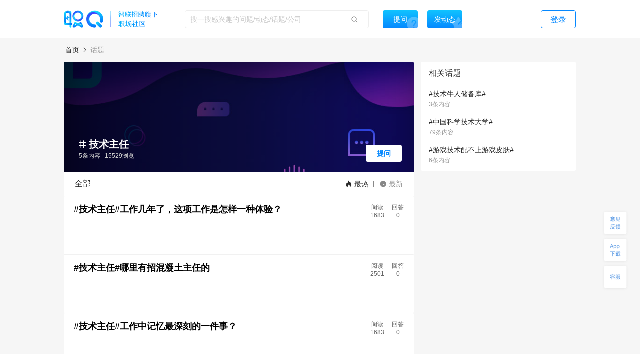

--- FILE ---
content_type: text/html; charset=utf-8
request_url: https://zq.zhaopin.com/zpdTopic?topic=%E6%8A%80%E6%9C%AF%E4%B8%BB%E4%BB%BB
body_size: 9906
content:
<!DOCTYPE html>
    <html>
    <head>
    
    
    <title>技术主任</title>
    <meta name="keywords" content="技术主任">
    <meta name="description" content="职Q(zq.zhaopin.com)是智联招聘旗下专业的招聘求职社交问答平台，覆盖了求职、招聘、职业规划、升职加薪、面试技巧、工作经验分享等热门话 题，涉及各种行业职场问题，2.6亿用户的职场社区">
    <link rel='shortcut icon' href="//fecdn5.zhaopin.cn/zq_zhaopin_com/assets/logoIcon.ca5587.png"/>
    <link rel="canonical" href="https://zq.zhaopin.com/zpdTopic" >
    <meta name="renderer" content="webkit">
    <meta name="baidu-site-verification" content="WDJLWaRByl" />
    <meta http-equiv="Content-Type" content="text/html;charset=utf-8"/>
    <meta http-equiv="Content-Type" content="text/html;charset=gb2312" />
    <meta name="sogou_site_verification" content="HtTQTAvN4W" />
    <meta name="360-site-verification" content="a309bbbf677d9ddf9c87a44c23e3a462" />
    
    <meta property="bytedance:published_time" content="2026-01-24 23:19:14" />
    <meta property="bytedance:lrDate_time" content="2026-01-24 23:19:14" />
    <meta property="bytedance:updated_time" content="2026-01-24 23:19:14" />
    <script data-react-helmet="true" type="application/ld+json">
      {
        "@context": "https://zhanzhang.baidu.com/contexts/cambrian.jsonld",
        "@id": "https://zq.zhaopin.comzpdTopic",
        "title": "技术主任",
        "description": "职Q(zq.zhaopin.com)是智联招聘旗下专业的招聘求职社交问答平台，覆盖了求职、招聘、职业规划、升职加薪、面试技巧、工作经验分享等热门话 题，涉及各种行业职场问题，2.6亿用户的职场社区",
        "pubDate": "2026-01-24 23:19:14",
        "upDate": "2026-01-24 23:19:14"
      }
    </script>
    <script>
    var _hmt = _hmt || [];
    (function() {
      var hm = document.createElement("script");
      hm.src = "https://hm.baidu.com/hm.js?d26c088bb03e43df2051e9eecc560781";
      var s = document.getElementsByTagName("script")[0];
      s.parentNode.insertBefore(hm, s);
    })();
    (function(){
        var bp = document.createElement('script');
        var curProtocol = window.location.protocol.split(':')[0];
        if (curProtocol === 'https') {
            bp.src = 'https://zz.bdstatic.com/linksubmit/push.js';
        }
        else {
            bp.src = 'http://push.zhanzhang.baidu.com/push.js';
        }
        var s = document.getElementsByTagName("script")[0];
        s.parentNode.insertBefore(bp, s);
    })();
    (function(){
        var st = document.createElement("script");
        var src = (document.location.protocol == "http:") ?
        "http://js.passport.qihucdn.com/11.0.1.js?d31bb5a904cbe00bc1b5524454cfe894":"https://jspassport.ssl.qhimg.com/11.0.1.js?d31bb5a904cbe00bc1b5524454cfe894";
        st.src = src
        st.id = 'sozz'
        var s = document.getElementsByTagName("script")[0];
        s.parentNode.insertBefore(st, s);
    })();
    </script>
    <script>
    var zpStatConfig = {
      page: {
        appid: "A28",
        pagecode: "4600",
      },
      passThrough: {
        ignore: [/vod.cn-shanghai.aliyuncs.com/]
      },
    }
    </script>
    <script>
      (function(){
      var el = document.createElement("script");
      el.src = "https://lf1-cdn-tos.bytegoofy.com/goofy/ttzz/push.js?383d5c80e0122c6da1a977ea581bbd33a66609aba9ba6a8e1ba796251b83a834fd9a9dcb5ced4d7780eb6f3bbd089073c2a6d54440560d63862bbf4ec01bba3a";
      el.id = "ttzz";
      var s = document.getElementsByTagName("script")[0];
      s.parentNode.insertBefore(el, s);
      })(window)
    </script>
    <script src="//common-bucket.zhaopin.cn/js/zpfe-stat-sdk/zpfe-stat-sdk-latest.js"></script>
    <script src="//common-bucket.zhaopin.cn/js/knockout/knockout-3.4.2.js"></script>
    <script src="//common-bucket.zhaopin.cn/js/zpfe-widget-sdk/zpfe-widget-sdk-1.0.0.js"></script>
  
    
    <link rel="stylesheet" href="//fecdn3.zhaopin.cn/zq_zhaopin_com/chunk-vendors.3ff153.css"><link rel="stylesheet" href="//fecdn3.zhaopin.cn/zq_zhaopin_com/chunk-common.c7416e.css"><link rel="stylesheet" href="//fecdn1.zhaopin.cn/zq_zhaopin_com/zpdTopic.03e64e.css">
    <script>var zpPageRequestId = "8775eb3f40534568aa9a72ef2b7d5c96-" + (new Date()).valueOf() + "-" + parseInt(Math.random() * 1000000)</script>
    </head>
    <body>
    <div id="root" data-server-rendered="true"><div><div data-v-0a5a34aa><div class="topbar" data-v-396dfee8 data-v-0a5a34aa><div class="topbar_wrap" data-v-396dfee8><div class="fixTopMenu" data-v-396dfee8><img src="//fecdn5.zhaopin.cn/zq_zhaopin_com/assets/logo.373dcb.png" class="logo cursor" data-v-396dfee8> <div class="searchInput search" data-v-739f9731 data-v-396dfee8><p class="serach_input_wrap" data-v-739f9731><input placeholder="搜一搜感兴趣的问题/动态/话题/公司" type="text" value="" data-v-739f9731> <span class="search_icon" data-v-739f9731></span></p> <div class="askButton cursor" data-v-739f9731><span data-v-739f9731>提问</span></div></div> <div class="speak cursor" data-v-396dfee8><span data-v-396dfee8>发动态</span></div> <!----> <span class="login cursor" data-v-396dfee8>登录</span> <!----></div> <div style="display:none;" data-v-0fff7e90 data-v-396dfee8><div class="mask" data-v-0fff7e90></div> <div class="message-container" data-v-0fff7e90><div class="content" data-v-0fff7e90> <p class="no-more-info" data-v-0fff7e90>
                没有新消息</p> <p class="more-info" data-v-0fff7e90><a onclick="H_MsgTota()" href="/messageList/0" data-v-0fff7e90>更多内容</a></p></div></div></div> <div class="backTop-icon" data-v-396dfee8><div class="box" data-v-6374ab62 data-v-396dfee8><span class="feedback" data-v-6374ab62><span data-v-6374ab62></span></span> <span class="appdown" data-v-6374ab62><span data-v-6374ab62></span></span> <span class="services" data-v-6374ab62><span data-v-6374ab62></span></span> <p class="backToTop" style="display:none;" data-v-6374ab62><span class="back_icon" data-v-6374ab62></span></p> <span class="app hide" data-v-6374ab62></span> <span class="servicescode hide" data-v-6374ab62></span></div></div></div></div> <div class="page_topic" data-v-0a5a34aa><div class="breadcrumb_nav" data-v-0a5a34aa><a href="https://zq.zhaopin.com/" title="首页" data-v-0a5a34aa>首页</a> <img src="//fecdn5.zhaopin.cn/zq_zhaopin_com/assets/arrow-right.cf0042.png" data-v-0a5a34aa> <span class="current" data-v-0a5a34aa>话题</span></div> <div class="left_wrap" data-v-0a5a34aa><div class="top_part" data-v-0a5a34aa><div class="bg" data-v-0a5a34aa><img src="https://ask-image.zhaopin.cn/discover_images/1561344556291.jpeg" alt data-v-0a5a34aa> <img src="//fecdn5.zhaopin.cn/zq_zhaopin_com/assets/blackToWirteLTR.0834d3.png" alt class="bg_mask" data-v-0a5a34aa></div> <div class="topic_info" data-v-0a5a34aa><p class="name" data-v-0a5a34aa>技术主任</p> <!----> <p class="num" data-v-0a5a34aa>
            5条内容 · 15529浏览
          </p></div> <div class="ask_q" data-v-0a5a34aa>
          提问
        </div></div> <div class="sort_part" data-v-0a5a34aa><span class="total_text" data-v-0a5a34aa>全部</span> <div class="sort_right" data-v-0a5a34aa><span class="hot active" data-v-0a5a34aa>
            最热
          </span> <span class="new" data-v-0a5a34aa>
            最新
          </span></div></div> <div class="content_list" data-v-0a5a34aa><!----> <div data-v-0a5a34aa><div class="item_style itemCardContainer itemCardBoxNomal" data-v-0a5a34aa><div class="itemCardBox"><!----> <div><div quuid="E36A660E935648D78DF670FCC1AB568A"><div><a href="" class="titlebox" data-v-04005684><p class="title lineTwoContent cursor" style="min-height:50px;" data-v-04005684>#技术主任#工作几年了，这项工作是怎样一种体验？</p> <div class="right cursor" data-v-04005684><div class="right" data-v-46511e2e data-v-04005684><span class="num" data-v-46511e2e>
    阅读
    <br data-v-46511e2e>
    1683
  </span> <span class="line" data-v-46511e2e></span> <span class="num" data-v-46511e2e>
    回答
    <br data-v-46511e2e>
    0
  </span></div></div></a></div> <!----> <!----> <div><div class="clear" data-v-0fd4a452><!----> <!----> <!----> <!----> <div class="left ellipsisBtn cursor" data-v-0fd4a452><div class="left cursor ellipsis" data-v-6f74ac55 data-v-0fd4a452><span class="ellipsis" data-v-6f74ac55></span> <div class="moreActionCon" data-v-6f74ac55><div class="cc moreAction" data-v-3af3f138 data-v-6f74ac55><div class="body" data-v-3af3f138><div class="mainBody marLeft" data-v-3af3f138><div class="report" data-v-3af3f138><span class="icon" data-v-3af3f138><img src="//fecdn5.zhaopin.cn/zq_zhaopin_com/assets/report.14cd02.png" class="reportIcon" data-v-3af3f138></span>举报
      </div></div> <div class="triangle" data-v-3af3f138></div></div></div></div></div></div> <p class="right ansBtn" data-v-0fd4a452><img src="//fecdn5.zhaopin.cn/zq_zhaopin_com/assets/edit-answer.dcd55b.png" data-v-0fd4a452> <span class="answer" data-v-0fd4a452>写回答</span></p> <!----></div></div></div></div></div></div> <!----></div><div data-v-0a5a34aa><div class="item_style itemCardContainer itemCardBoxNomal" data-v-0a5a34aa><div class="itemCardBox"><!----> <div><div quuid="D5C70487195048D0A35551FB235DC02A"><div><a href="" class="titlebox" data-v-04005684><p class="title lineTwoContent cursor" style="min-height:50px;" data-v-04005684>#技术主任#哪里有招混凝土主任的</p> <div class="right cursor" data-v-04005684><div class="right" data-v-46511e2e data-v-04005684><span class="num" data-v-46511e2e>
    阅读
    <br data-v-46511e2e>
    2501
  </span> <span class="line" data-v-46511e2e></span> <span class="num" data-v-46511e2e>
    回答
    <br data-v-46511e2e>
    0
  </span></div></div></a></div> <!----> <!----> <div><div class="clear" data-v-0fd4a452><!----> <!----> <!----> <!----> <div class="left ellipsisBtn cursor" data-v-0fd4a452><div class="left cursor ellipsis" data-v-6f74ac55 data-v-0fd4a452><span class="ellipsis" data-v-6f74ac55></span> <div class="moreActionCon" data-v-6f74ac55><div class="cc moreAction" data-v-3af3f138 data-v-6f74ac55><div class="body" data-v-3af3f138><div class="mainBody marLeft" data-v-3af3f138><div class="report" data-v-3af3f138><span class="icon" data-v-3af3f138><img src="//fecdn5.zhaopin.cn/zq_zhaopin_com/assets/report.14cd02.png" class="reportIcon" data-v-3af3f138></span>举报
      </div></div> <div class="triangle" data-v-3af3f138></div></div></div></div></div></div> <p class="right ansBtn" data-v-0fd4a452><img src="//fecdn5.zhaopin.cn/zq_zhaopin_com/assets/edit-answer.dcd55b.png" data-v-0fd4a452> <span class="answer" data-v-0fd4a452>写回答</span></p> <!----></div></div></div></div></div></div> <!----></div><div data-v-0a5a34aa><div class="item_style itemCardContainer itemCardBoxNomal" data-v-0a5a34aa><div class="itemCardBox"><!----> <div><div quuid="E36A660E935648D78DF670FCC1AB568A"><div><a href="" class="titlebox" data-v-04005684><p class="title lineTwoContent cursor" style="min-height:50px;" data-v-04005684>#技术主任#工作中记忆最深刻的一件事？</p> <div class="right cursor" data-v-04005684><div class="right" data-v-46511e2e data-v-04005684><span class="num" data-v-46511e2e>
    阅读
    <br data-v-46511e2e>
    1683
  </span> <span class="line" data-v-46511e2e></span> <span class="num" data-v-46511e2e>
    回答
    <br data-v-46511e2e>
    0
  </span></div></div></a></div> <!----> <!----> <div><div class="clear" data-v-0fd4a452><!----> <!----> <!----> <!----> <div class="left ellipsisBtn cursor" data-v-0fd4a452><div class="left cursor ellipsis" data-v-6f74ac55 data-v-0fd4a452><span class="ellipsis" data-v-6f74ac55></span> <div class="moreActionCon" data-v-6f74ac55><div class="cc moreAction" data-v-3af3f138 data-v-6f74ac55><div class="body" data-v-3af3f138><div class="mainBody marLeft" data-v-3af3f138><div class="report" data-v-3af3f138><span class="icon" data-v-3af3f138><img src="//fecdn5.zhaopin.cn/zq_zhaopin_com/assets/report.14cd02.png" class="reportIcon" data-v-3af3f138></span>举报
      </div></div> <div class="triangle" data-v-3af3f138></div></div></div></div></div></div> <p class="right ansBtn" data-v-0fd4a452><img src="//fecdn5.zhaopin.cn/zq_zhaopin_com/assets/edit-answer.dcd55b.png" data-v-0fd4a452> <span class="answer" data-v-0fd4a452>写回答</span></p> <!----></div></div></div></div></div></div> <!----></div><div data-v-0a5a34aa><div class="item_style itemCardContainer itemCardBoxNomal" data-v-0a5a34aa><div class="itemCardBox"><!----> <div><div quuid="77169C8E853746E1ADDACDFB616E2CBF"><div><a href="" class="titlebox" data-v-04005684><p class="title lineTwoContent cursor" data-v-04005684>#技术主任#对于现状不是很满意的话！你要如何去调整自己呢？</p> <div class="right cursor" data-v-04005684><div class="right" data-v-46511e2e data-v-04005684><span class="num" data-v-46511e2e>
    阅读
    <br data-v-46511e2e>
    7312
  </span> <span class="line" data-v-46511e2e></span> <span class="num" data-v-46511e2e>
    回答
    <br data-v-46511e2e>
    4
  </span></div></div></a></div> <div class="userContent"><div createInfo="河南/郑州畜牧工程高等专科学校" class="userInfo overLength" data-v-871a5e7c><div class="clear" data-v-871a5e7c><p class="headImg" data-v-871a5e7c><strong data-v-8d725c2e data-v-871a5e7c><span class="headImg2" style="background:url(&quot;http://mypics.zhaopin.cn//avatar/2019/10/21/dcda42e2-7c4e-46a7-bcae-caac03d395ea.jpg?x-oss-process=image/resize,h_200&quot;) center center / cover no-repeat;height:100%;" data-v-8d725c2e></span></strong> <!----></p> <span class="nick" data-v-871a5e7c>
      子非鱼
    </span> <span class="job" data-v-871a5e7c>山东/东北林业大学</span> <!----> <!----></div></div></div> <div class="content"><div styleShowMore="" class="answer_wrap" data-v-2e225536><!----> <!----> <!----> <!----> <div class="content_wrap" data-v-2e225536><p class="content" data-v-2e225536><a href="https://zq.zhaopin.com/answer/5774909/" data-v-2e225536>考证，各种证</a> <!----> <!----></p></div> <!----></div> <div data-v-fdef8c12><div class="createTime" data-v-fdef8c12><span data-v-fdef8c12>创建于:  19-06-05</span></div></div></div> <div><div class="clear" data-v-0fd4a452><!----> <p class="left praise praiseH" data-v-0fd4a452><span class="icon" data-v-0fd4a452></span> <span class="word" data-v-0fd4a452>4赞</span></p> <p class="left press pressH" data-v-0fd4a452><span class="icon press" data-v-0fd4a452></span> <span class="word" data-v-0fd4a452>0踩 </span></p> <p class="left comment" data-v-0fd4a452><span class="commonIcon icon" data-v-0fd4a452></span> <span class="word" data-v-0fd4a452>0评论</span></p> <div class="left ellipsisBtn cursor" data-v-0fd4a452><div class="left cursor ellipsis" data-v-6f74ac55 data-v-0fd4a452><span class="ellipsis" data-v-6f74ac55></span> <div class="moreActionCon" data-v-6f74ac55><div class="cc moreAction" data-v-3af3f138 data-v-6f74ac55><div class="body" data-v-3af3f138><div class="mainBody" data-v-3af3f138><div class="report" data-v-3af3f138><span class="icon" data-v-3af3f138><img src="//fecdn5.zhaopin.cn/zq_zhaopin_com/assets/report.14cd02.png" class="reportIcon" data-v-3af3f138></span>举报
      </div></div> <div class="triangle" data-v-3af3f138></div></div></div></div></div></div> <p class="right ansBtn" data-v-0fd4a452><img src="//fecdn5.zhaopin.cn/zq_zhaopin_com/assets/edit-answer.dcd55b.png" data-v-0fd4a452> <span class="answer" data-v-0fd4a452>写回答</span></p> <!----></div></div></div></div></div></div> <!----></div><div data-v-0a5a34aa><div class="item_style itemCardContainer itemCardBoxNomal" data-v-0a5a34aa><div class="itemCardBox"><!----> <div><div quuid="E36A660E935648D78DF670FCC1AB568A"><div><a href="" class="titlebox" data-v-04005684><p class="title lineTwoContent cursor" style="min-height:50px;" data-v-04005684>#技术主任#来来，新人报道，大家说下自己在什么城市、公司、负责什么业务吧？</p> <div class="right cursor" data-v-04005684><div class="right" data-v-46511e2e data-v-04005684><span class="num" data-v-46511e2e>
    阅读
    <br data-v-46511e2e>
    2349
  </span> <span class="line" data-v-46511e2e></span> <span class="num" data-v-46511e2e>
    回答
    <br data-v-46511e2e>
    0
  </span></div></div></a></div> <!----> <!----> <div><div class="clear" data-v-0fd4a452><!----> <!----> <!----> <!----> <div class="left ellipsisBtn cursor" data-v-0fd4a452><div class="left cursor ellipsis" data-v-6f74ac55 data-v-0fd4a452><span class="ellipsis" data-v-6f74ac55></span> <div class="moreActionCon" data-v-6f74ac55><div class="cc moreAction" data-v-3af3f138 data-v-6f74ac55><div class="body" data-v-3af3f138><div class="mainBody marLeft" data-v-3af3f138><div class="report" data-v-3af3f138><span class="icon" data-v-3af3f138><img src="//fecdn5.zhaopin.cn/zq_zhaopin_com/assets/report.14cd02.png" class="reportIcon" data-v-3af3f138></span>举报
      </div></div> <div class="triangle" data-v-3af3f138></div></div></div></div></div></div> <p class="right ansBtn" data-v-0fd4a452><img src="//fecdn5.zhaopin.cn/zq_zhaopin_com/assets/edit-answer.dcd55b.png" data-v-0fd4a452> <span class="answer" data-v-0fd4a452>写回答</span></p> <!----></div></div></div></div></div></div> <!----></div></div> <div class="loading-box loading" data-v-025984b9 data-v-0a5a34aa><p class="loading-content" data-v-025984b9><span class="loading-icon" data-v-025984b9></span></p></div></div> <div class="right_wrap" data-v-0a5a34aa><!----> <div class="right_list" data-v-0a5a34aa><p class="sub_title" data-v-0a5a34aa>相关话题</p> <a href="/zpdTopic?topic=%E6%8A%80%E6%9C%AF%E7%89%9B%E4%BA%BA%E5%82%A8%E5%A4%87%E5%BA%93" class="topic_item" data-v-0a5a34aa><p class="name" data-v-0a5a34aa>#技术牛人储备库#</p> <p class="num" data-v-0a5a34aa>3条内容</p></a><a href="/zpdTopic?topic=%E4%B8%AD%E5%9B%BD%E7%A7%91%E5%AD%A6%E6%8A%80%E6%9C%AF%E5%A4%A7%E5%AD%A6" class="topic_item" data-v-0a5a34aa><p class="name" data-v-0a5a34aa>#中国科学技术大学#</p> <p class="num" data-v-0a5a34aa>79条内容</p></a><a href="/zpdTopic?topic=%E6%B8%B8%E6%88%8F%E6%8A%80%E6%9C%AF%E9%85%8D%E4%B8%8D%E4%B8%8A%E6%B8%B8%E6%88%8F%E7%9A%AE%E8%82%A4" class="topic_item" data-v-0a5a34aa><p class="name" data-v-0a5a34aa>#游戏技术配不上游戏皮肤#</p> <p class="num" data-v-0a5a34aa>6条内容</p></a></div></div></div></div></div></div>
    <script>__INITIAL_STATE__={"todos":[],"userInfo":null,"queryData":{"topic":"技术主任"},"topicInfo":{"callback":null,"communities":null,"contents":null,"msg":"SUCCESS","obj":null,"open":false,"orderStr":"5","playerKill":null,"readNum":15529,"rtnflag":0,"specialActivities":null,"topMixContents":[],"topic":"技术主任","topicConfigs":null,"topicDesc":null,"topicFollowStatus":0,"topicMappingList":null,"topics":{"技术牛人储备库":3,"中国科学技术大学":79,"游戏技术配不上游戏皮肤":6},"totalCount":5,"traceList":null,"userGoldenList":null},"contents":[{"answer":null,"article":null,"askGroupId":0,"askUid":0,"commAnsNum":0,"communityId":0,"content":null,"createdTime":null,"createdTimeShow":null,"createdTimeV2":null,"ctr":0,"exposeNum":0,"finalScore":0,"id":0,"industryId":0,"isAnonymous":0,"isPaid":0,"isValid":0,"jobTypeId2":0,"jobTypeId3":0,"label":null,"maxFinalScore":0,"moment":null,"platform":0,"question":{"amount":0,"answerNum":0,"askGroupId":0,"askUid":0,"askUuid":null,"author":{"avatars":[{"jumpUrl":null,"srcUrl":"https://ask-image.zhaopin.cn/discover_images/1541126469740.jpeg?x-oss-process=image/resize,h_200"}],"brief":"官方认证职Q平台账号","followStatus":0,"guid":"B4B9106B6653D5C4E0EB946EC5228D9FEE687E3996","icons":[{"jumpUrl":null,"srcUrl":"https://ask-image.zhaopin.cn/discover_images/1588217769172.jpg"}],"isHR":0,"nick":"职Q运营小官","type":1,"uuid":"E36A660E935648D78DF670FCC1AB568A"},"baiduSampleName":null,"baiduTraceId":null,"commAnsNum":0,"community":null,"communityId":0,"companyId":null,"coverImage":"","createdTime":"2020-03-14 07:58:59.957278","createdTimeShow":"20-03-14","creater":{"aLikeNum":1773,"aNum":55,"aPayNum":0,"aReadNumShow":295094,"acceptDPDeal":0,"accountType":-1,"actionStatus":0,"activeMomentNum":113,"adoptedNum":0,"articleNum":0,"avatar":"https://ask-image.zhaopin.cn/discover_images/1541126469740.jpeg?x-oss-process=image/resize,h_200","avatarDb":"https://ask-image.zhaopin.cn/discover_images/1541126469740.jpeg","avatarOrigin":"https://ask-image.zhaopin.cn/discover_images/1541126469740.jpeg","birthMonth":0,"birthYear":0,"carTchStatus":0,"careerScore":0,"careerScoreUpdatedTime":null,"communityNum":0,"company":"智联招聘","companyId":0,"companyNumber":null,"createdTime":"2018-11-02 10:41:27.158297","createdTimeShow":"18-11-02","currentCareerStatus":null,"desiredIndustryId":null,"desiredJobTypeId":"2062","desiredWorkCity":null,"deviceUuid":null,"discoverCareerScore":27,"expireTime":null,"fanNum":1681,"favorNum":0,"followNum":0,"followStatus":0,"forbiddenCount":0,"friendMarked":0,"friendStatus":0,"gender":2,"geomv1":null,"guid":"B4B9106B6653D5C4E0EB946EC5228D9FEE687E3996","hukouPlace":null,"id":59506135,"imToken":null,"industry":null,"industryId":0,"influenceLevel":0,"influenceScore":0,"interviewExpNum":0,"invitedNum":0,"isForbiddenForever":0,"isHR":0,"isHRMarked":0,"isHidedResume":0,"isMomentCompanyUnlock":1,"isSupportIM":0,"isTestUser":0,"isValid":1,"isVerification":1,"jobPosition":"内容运营","keywords":"智联招聘 内容运营","lastVisitTime":"2020-09-17 21:28:37","likeNum":0,"major":null,"medalGrade":0,"medalIcon":null,"mentorGrade":null,"mentorGradeType":null,"mentorSkilledFields":null,"mergedContentCondition":null,"momentNum":143,"nick":"职Q运营小官","nickShow":"职Q运营小官","orgId":0,"orgNumber":null,"ornamentsUrl":null,"platform":4,"qAnsweredNum":55942,"qNum":845816,"qReadNum":189596006,"realAnswerNum":52,"realMomentNum":113,"realQuestionNum":819698,"recmdLabelIdList":null,"relation":"","resourceSheetNum":0,"resumeAvatar":null,"resumeId":0,"resumeSyncTime":"2020-05-14 15:06:08.291097","salaryLevel":0,"salaryNum":0,"selectedIndustryId":0,"shareUrl":null,"shouldPay":0,"signature":null,"skillTags":null,"status":1,"totalChattedNum":0,"type":1,"uid":6009,"university":null,"updatedTime":"2026-01-21 21:20:52.381388","useDiscover":1,"userCredits":0,"userCreditsToday":0,"userIntro":null,"userpoint":"null","uuid":"E36A660E935648D78DF670FCC1AB568A","verification":"官方认证职Q平台账号","videoCourseNum":0,"vipStatus":4,"workPlace":null,"workPlaceCity":null,"workPlaceDistrict":null,"workPlaceProvince":null,"wxAvatar":null,"wxOpenId":null,"wxUnionId":null,"zhiQCoinBalance":0},"creatorCommunityMember":null,"ctr":0,"description":"","distanceShow":"0m","exposeNum":0,"extra":"{}","favorNum":0,"finalScore":0,"id":6260788,"identityType":0,"images":"[]","industryId":0,"isAnonymous":0,"isFavored":0,"isHrAnswered":0,"isHrAppealed":0,"isHrClarified":0,"isPaid":0,"isTemplate":0,"isTopTopicContent":null,"isTopTopicContentMap":null,"isValid":1,"jumpUrl":null,"keywords":"内容运营 内容运营","labels":null,"latestInteractTime":null,"level1ReplyNum":0,"level2ReplyNum":0,"likeNum":0,"maxFinalScore":0,"md5Title":"b2RVCEUvDWyK9gJBC7BCng==","modelContent":"#技术主任#工作几年了，这项工作是怎样一种体验？","modelImages":"[]","orgId":0,"parentContentId":0,"parentQid":5258936,"payState":0,"platform":0,"playerKill":null,"quality":4000,"readNum":255,"readNumShow":1683,"readTime":0,"realAnswerNumber":0,"realLikeNum":0,"recmdLabelList":null,"recmdStrategy":"STRATEGY_NONE","recmdStrategyAlias":null,"regexTitle":"工作几年了，这项工作是怎样一种体验？","repeatShow":0,"reviewStar":0,"roleType":0,"selected":0,"seoKeywords":"内容运营,这项,技术,体验,一种,主任,工作,几年","shareUrl":"https://m.zhaopin.com/next/zpd/zpdShareQuestionDetail?qid=6260788","stageFinalScore":0,"status":1,"targetQuestionParam":null,"title":"#技术主任#工作几年了，这项工作是怎样一种体验？","titletag":"技术主任","topAnswer":null,"topAnswerList":null,"topics":["技术主任"],"type":0,"uid":6009,"uiid":null,"updatedTime":"2026-01-22 19:21:32.580915","userSalaryLevel":0,"weight":467043,"weightL":347994,"weightZ":255},"readTime":0,"recmdLabelIds":null,"recmdLabelList":null,"scene":null,"sensorsUpload":null,"status":0,"targetId":6260788,"targetType":1,"title":null,"topic":null,"topicInfo":null,"uid":0,"updatedTime":null,"updatedTimeV2":null,"userSalaryLevel":0,"visibleRecmdStrategyName":null,"weight":0,"weightZ":0},{"answer":null,"article":null,"askGroupId":0,"askUid":0,"commAnsNum":0,"communityId":0,"content":null,"createdTime":null,"createdTimeShow":null,"createdTimeV2":null,"ctr":0,"exposeNum":0,"finalScore":0,"id":0,"industryId":0,"isAnonymous":0,"isPaid":0,"isValid":0,"jobTypeId2":0,"jobTypeId3":0,"label":null,"maxFinalScore":0,"moment":null,"platform":0,"question":{"amount":0,"answerNum":0,"askGroupId":7,"askUid":0,"askUuid":null,"author":{"avatars":[{"jumpUrl":null,"srcUrl":"http://mypics.zhaopin.cn//avatar/2020/8/28/6d6ee168-5043-48bb-9f58-fe25335291cb.jpg?x-oss-process=image/resize,h_200"}],"brief":"廊坊·工程施工·技术主任","followStatus":0,"guid":"439F01D88850FF46868F7F4E1E348F1AE173F49669","icons":[],"isHR":0,"nick":"一头拱白菜的猪","type":1,"uuid":"D5C70487195048D0A35551FB235DC02A"},"baiduSampleName":null,"baiduTraceId":null,"commAnsNum":0,"community":null,"communityId":0,"companyId":null,"coverImage":"","createdTime":"2020-08-16 17:52:52.219521","createdTimeShow":"20-08-16","creater":{"aLikeNum":0,"aNum":0,"aPayNum":0,"aReadNumShow":0,"acceptDPDeal":1,"accountType":0,"actionStatus":0,"activeMomentNum":0,"adoptedNum":0,"articleNum":0,"avatar":"http://mypics.zhaopin.cn//avatar/2020/8/28/6d6ee168-5043-48bb-9f58-fe25335291cb.jpg?x-oss-process=image/resize,h_200","avatarDb":"http://mypics.zhaopin.cn//avatar/2020/8/28/6d6ee168-5043-48bb-9f58-fe25335291cb.jpg","avatarOrigin":"http://mypics.zhaopin.cn//avatar/2020/8/28/6d6ee168-5043-48bb-9f58-fe25335291cb.jpg","birthMonth":10,"birthYear":1988,"carTchStatus":0,"careerScore":0,"careerScoreUpdatedTime":null,"communityNum":0,"company":"混凝土公司","companyId":0,"companyNumber":null,"createdTime":"2018-09-11 08:02:22.174329","createdTimeShow":"18-09-11","currentCareerStatus":null,"desiredIndustryId":"[\"200050000\",\"400070000\"]","desiredJobTypeId":"040","desiredWorkCity":"廊坊","deviceUuid":"ffffffff-d849-948d-ffff-ffffef05ac4a","discoverCareerScore":2,"expireTime":null,"fanNum":1,"favorNum":0,"followNum":0,"followStatus":0,"forbiddenCount":0,"friendMarked":0,"friendStatus":0,"gender":1,"geomv1":null,"guid":"439F01D88850FF46868F7F4E1E348F1AE173F49669","hukouPlace":"河北-廊坊","id":49554495,"imToken":null,"industry":"工程施工","industryId":140000,"influenceLevel":0,"influenceScore":0,"interviewExpNum":0,"invitedNum":0,"isForbiddenForever":0,"isHR":0,"isHRMarked":0,"isHidedResume":0,"isMomentCompanyUnlock":0,"isSupportIM":1,"isTestUser":0,"isValid":1,"isVerification":0,"jobPosition":"技术主任","keywords":"电子信息工程学校 电子信息科学与技术 混凝土公司 技术主任 工程施工 河北-廊坊","lastVisitTime":"2023-06-26 16:04:37.637565","likeNum":0,"major":"电子信息科学与技术","medalGrade":0,"medalIcon":null,"mentorGrade":null,"mentorGradeType":null,"mentorSkilledFields":null,"mergedContentCondition":null,"momentNum":0,"nick":"一头拱白菜的猪","nickShow":"一头拱白菜的猪","orgId":0,"orgNumber":null,"ornamentsUrl":null,"platform":4,"qAnsweredNum":2,"qNum":2,"qReadNum":1381,"realAnswerNum":0,"realMomentNum":0,"realQuestionNum":2,"recmdLabelIdList":null,"relation":"","resourceSheetNum":0,"resumeAvatar":null,"resumeId":234171714,"resumeSyncTime":"2023-01-10 10:41:52.492874","salaryLevel":8,"salaryNum":0,"selectedIndustryId":2,"shareUrl":null,"shouldPay":0,"signature":null,"skillTags":"质量管理","status":1,"totalChattedNum":1,"type":1,"uid":658141318,"university":"电子信息工程学校","updatedTime":"2026-01-19 12:40:50.925986","useDiscover":1,"userCredits":0,"userCreditsToday":0,"userIntro":null,"userpoint":"null","uuid":"D5C70487195048D0A35551FB235DC02A","verification":null,"videoCourseNum":0,"vipStatus":0,"workPlace":"河北 廊坊-广阳区","workPlaceCity":"廊坊","workPlaceDistrict":"广阳区","workPlaceProvince":"河北","wxAvatar":null,"wxOpenId":null,"wxUnionId":null,"zhiQCoinBalance":0},"creatorCommunityMember":null,"ctr":0,"description":"","distanceShow":"0m","exposeNum":0,"extra":"{}","favorNum":1,"finalScore":0,"id":6838789,"identityType":0,"images":"[]","industryId":140000,"isAnonymous":0,"isFavored":0,"isHrAnswered":0,"isHrAppealed":0,"isHrClarified":0,"isPaid":0,"isTemplate":0,"isTopTopicContent":null,"isTopTopicContentMap":null,"isValid":1,"jumpUrl":null,"keywords":"电子信息工程学校 房地产/建筑/建材/工程 技术主任 信息技术经理/主管","labels":null,"latestInteractTime":null,"level1ReplyNum":0,"level2ReplyNum":0,"likeNum":0,"maxFinalScore":0,"md5Title":"H1XRlsBCT22AKszJranwag==","modelContent":"#技术主任#哪里有招混凝土主任的","modelImages":"[]","orgId":0,"parentContentId":0,"parentQid":5717420,"payState":0,"platform":4,"playerKill":null,"quality":4000,"readNum":379,"readNumShow":2501,"readTime":0,"realAnswerNumber":0,"realLikeNum":0,"recmdLabelList":null,"recmdStrategy":"STRATEGY_NONE","recmdStrategyAlias":null,"regexTitle":"哪里有招混凝土主任的","repeatShow":0,"reviewStar":4,"roleType":0,"selected":0,"seoKeywords":"信息技术经理,技术,主任,有招,混凝土","shareUrl":"https://m.zhaopin.com/next/zpd/zpdShareQuestionDetail?qid=6838789","stageFinalScore":0,"status":1,"targetQuestionParam":null,"title":"#技术主任#哪里有招混凝土主任的","titletag":"技术主任","topAnswer":null,"topAnswerList":null,"topics":["技术主任"],"type":0,"uid":658141318,"uiid":null,"updatedTime":"2026-01-14 19:04:48.187827","userSalaryLevel":6,"weight":528428,"weightL":393603,"weightZ":389},"readTime":0,"recmdLabelIds":null,"recmdLabelList":null,"scene":null,"sensorsUpload":null,"status":0,"targetId":6838789,"targetType":1,"title":null,"topic":null,"topicInfo":null,"uid":0,"updatedTime":null,"updatedTimeV2":null,"userSalaryLevel":0,"visibleRecmdStrategyName":null,"weight":0,"weightZ":0},{"answer":null,"article":null,"askGroupId":0,"askUid":0,"commAnsNum":0,"communityId":0,"content":null,"createdTime":null,"createdTimeShow":null,"createdTimeV2":null,"ctr":0,"exposeNum":0,"finalScore":0,"id":0,"industryId":0,"isAnonymous":0,"isPaid":0,"isValid":0,"jobTypeId2":0,"jobTypeId3":0,"label":null,"maxFinalScore":0,"moment":null,"platform":0,"question":{"amount":0,"answerNum":0,"askGroupId":0,"askUid":0,"askUuid":null,"author":{"avatars":[{"jumpUrl":null,"srcUrl":"https://ask-image.zhaopin.cn/discover_images/1541126469740.jpeg?x-oss-process=image/resize,h_200"}],"brief":"官方认证职Q平台账号","followStatus":0,"guid":"B4B9106B6653D5C4E0EB946EC5228D9FEE687E3996","icons":[{"jumpUrl":null,"srcUrl":"https://ask-image.zhaopin.cn/discover_images/1588217769172.jpg"}],"isHR":0,"nick":"职Q运营小官","type":1,"uuid":"E36A660E935648D78DF670FCC1AB568A"},"baiduSampleName":null,"baiduTraceId":null,"commAnsNum":0,"community":null,"communityId":0,"companyId":null,"coverImage":"","createdTime":"2020-03-14 07:59:00.242759","createdTimeShow":"20-03-14","creater":{"aLikeNum":1773,"aNum":55,"aPayNum":0,"aReadNumShow":295094,"acceptDPDeal":0,"accountType":-1,"actionStatus":0,"activeMomentNum":113,"adoptedNum":0,"articleNum":0,"avatar":"https://ask-image.zhaopin.cn/discover_images/1541126469740.jpeg?x-oss-process=image/resize,h_200","avatarDb":"https://ask-image.zhaopin.cn/discover_images/1541126469740.jpeg","avatarOrigin":"https://ask-image.zhaopin.cn/discover_images/1541126469740.jpeg","birthMonth":0,"birthYear":0,"carTchStatus":0,"careerScore":0,"careerScoreUpdatedTime":null,"communityNum":0,"company":"智联招聘","companyId":0,"companyNumber":null,"createdTime":"2018-11-02 10:41:27.158297","createdTimeShow":"18-11-02","currentCareerStatus":null,"desiredIndustryId":null,"desiredJobTypeId":"2062","desiredWorkCity":null,"deviceUuid":null,"discoverCareerScore":27,"expireTime":null,"fanNum":1681,"favorNum":0,"followNum":0,"followStatus":0,"forbiddenCount":0,"friendMarked":0,"friendStatus":0,"gender":2,"geomv1":null,"guid":"B4B9106B6653D5C4E0EB946EC5228D9FEE687E3996","hukouPlace":null,"id":59506135,"imToken":null,"industry":null,"industryId":0,"influenceLevel":0,"influenceScore":0,"interviewExpNum":0,"invitedNum":0,"isForbiddenForever":0,"isHR":0,"isHRMarked":0,"isHidedResume":0,"isMomentCompanyUnlock":1,"isSupportIM":0,"isTestUser":0,"isValid":1,"isVerification":1,"jobPosition":"内容运营","keywords":"智联招聘 内容运营","lastVisitTime":"2020-09-17 21:28:37","likeNum":0,"major":null,"medalGrade":0,"medalIcon":null,"mentorGrade":null,"mentorGradeType":null,"mentorSkilledFields":null,"mergedContentCondition":null,"momentNum":143,"nick":"职Q运营小官","nickShow":"职Q运营小官","orgId":0,"orgNumber":null,"ornamentsUrl":null,"platform":4,"qAnsweredNum":55942,"qNum":845816,"qReadNum":189596006,"realAnswerNum":52,"realMomentNum":113,"realQuestionNum":819698,"recmdLabelIdList":null,"relation":"","resourceSheetNum":0,"resumeAvatar":null,"resumeId":0,"resumeSyncTime":"2020-05-14 15:06:08.291097","salaryLevel":0,"salaryNum":0,"selectedIndustryId":0,"shareUrl":null,"shouldPay":0,"signature":null,"skillTags":null,"status":1,"totalChattedNum":0,"type":1,"uid":6009,"university":null,"updatedTime":"2026-01-21 21:20:52.381388","useDiscover":1,"userCredits":0,"userCreditsToday":0,"userIntro":null,"userpoint":"null","uuid":"E36A660E935648D78DF670FCC1AB568A","verification":"官方认证职Q平台账号","videoCourseNum":0,"vipStatus":4,"workPlace":null,"workPlaceCity":null,"workPlaceDistrict":null,"workPlaceProvince":null,"wxAvatar":null,"wxOpenId":null,"wxUnionId":null,"zhiQCoinBalance":0},"creatorCommunityMember":null,"ctr":0,"description":"","distanceShow":"0m","exposeNum":0,"extra":"{}","favorNum":0,"finalScore":0,"id":6260789,"identityType":0,"images":"[]","industryId":0,"isAnonymous":0,"isFavored":0,"isHrAnswered":0,"isHrAppealed":0,"isHrClarified":0,"isPaid":0,"isTemplate":0,"isTopTopicContent":null,"isTopTopicContentMap":null,"isValid":1,"jumpUrl":null,"keywords":"内容运营 内容运营","labels":null,"latestInteractTime":null,"level1ReplyNum":0,"level2ReplyNum":0,"likeNum":0,"maxFinalScore":0,"md5Title":"1YZ+DjX+n1q2CSFbN/A9HA==","modelContent":"#技术主任#工作中记忆最深刻的一件事？","modelImages":"[]","orgId":0,"parentContentId":0,"parentQid":5258937,"payState":0,"platform":0,"playerKill":null,"quality":4000,"readNum":255,"readNumShow":1683,"readTime":0,"realAnswerNumber":0,"realLikeNum":0,"recmdLabelList":null,"recmdStrategy":"STRATEGY_NONE","recmdStrategyAlias":null,"regexTitle":"工作中记忆最深刻的一件事？","repeatShow":0,"reviewStar":0,"roleType":0,"selected":0,"seoKeywords":"内容运营,技术,记忆,深刻,主任,事,工作,中,一件","shareUrl":"https://m.zhaopin.com/next/zpd/zpdShareQuestionDetail?qid=6260789","stageFinalScore":0,"status":1,"targetQuestionParam":null,"title":"#技术主任#工作中记忆最深刻的一件事？","titletag":"技术主任","topAnswer":null,"topAnswerList":null,"topics":["技术主任"],"type":0,"uid":6009,"uiid":null,"updatedTime":"2025-12-08 23:05:01.986628","userSalaryLevel":0,"weight":467043,"weightL":347994,"weightZ":255},"readTime":0,"recmdLabelIds":null,"recmdLabelList":null,"scene":null,"sensorsUpload":null,"status":0,"targetId":6260789,"targetType":1,"title":null,"topic":null,"topicInfo":null,"uid":0,"updatedTime":null,"updatedTimeV2":null,"userSalaryLevel":0,"visibleRecmdStrategyName":null,"weight":0,"weightZ":0},{"answer":null,"article":null,"askGroupId":0,"askUid":0,"commAnsNum":0,"communityId":0,"content":null,"createdTime":null,"createdTimeShow":null,"createdTimeV2":null,"ctr":0,"exposeNum":0,"finalScore":0,"id":0,"industryId":0,"isAnonymous":0,"isPaid":0,"isValid":0,"jobTypeId2":0,"jobTypeId3":0,"label":null,"maxFinalScore":0,"moment":null,"platform":0,"question":{"amount":0,"answerNum":4,"askGroupId":7,"askUid":0,"askUuid":null,"author":{"avatars":[{"jumpUrl":null,"srcUrl":"http://mypics.zhaopin.cn//avatar/2019/6/1/00880c8d-e04c-4769-9be0-6965e21eef50.jpg?x-oss-process=image/resize,h_200"}],"brief":"郑州·农/林/牧/渔·技术销售","followStatus":0,"guid":"6E378EE8CC5AC24BAB909D32FD4F997C794AFC88C","icons":[],"isHR":0,"nick":"简简单单","type":1,"uuid":"77169C8E853746E1ADDACDFB616E2CBF"},"baiduSampleName":null,"baiduTraceId":null,"commAnsNum":4,"community":null,"communityId":0,"companyId":null,"coverImage":"","createdTime":"2019-06-05 15:54:48.026585","createdTimeShow":"19-06-05","creater":{"aLikeNum":40,"aNum":15,"aPayNum":0,"aReadNumShow":9474,"acceptDPDeal":0,"accountType":0,"actionStatus":0,"activeMomentNum":0,"adoptedNum":0,"articleNum":0,"avatar":"http://mypics.zhaopin.cn//avatar/2019/6/1/00880c8d-e04c-4769-9be0-6965e21eef50.jpg?x-oss-process=image/resize,h_200","avatarDb":"http://mypics.zhaopin.cn//avatar/2019/6/1/00880c8d-e04c-4769-9be0-6965e21eef50.jpg","avatarOrigin":"http://mypics.zhaopin.cn//avatar/2019/6/1/00880c8d-e04c-4769-9be0-6965e21eef50.jpg","birthMonth":5,"birthYear":1984,"carTchStatus":0,"careerScore":0,"careerScoreUpdatedTime":null,"communityNum":0,"company":"河南艾格多科技集团有限公司","companyId":0,"companyNumber":null,"createdTime":"2019-05-28 08:03:29.510358","createdTimeShow":"19-05-28","currentCareerStatus":null,"desiredIndustryId":null,"desiredJobTypeId":"898","desiredWorkCity":"郑州","deviceUuid":"ffffffff-9a6c-b87d-ffff-ffffef05ac4a","discoverCareerScore":10,"expireTime":null,"fanNum":10,"favorNum":0,"followNum":0,"followStatus":0,"forbiddenCount":0,"friendMarked":0,"friendStatus":0,"gender":1,"geomv1":"(113.626896,34.808797)","guid":"6E378EE8CC5AC24BAB909D32FD4F997C794AFC88C","hukouPlace":"河南-郑州","id":94086094,"imToken":null,"industry":"农/林/牧/渔","industryId":100000,"influenceLevel":0,"influenceScore":0,"interviewExpNum":0,"invitedNum":0,"isForbiddenForever":0,"isHR":0,"isHRMarked":0,"isHidedResume":0,"isMomentCompanyUnlock":0,"isSupportIM":1,"isTestUser":0,"isValid":1,"isVerification":0,"jobPosition":"技术销售","keywords":"郑州畜牧工程高等专科学校 基础兽医学 河南艾格多科技集团有限公司 技术销售 农/林/牧/渔 河南-郑州","lastVisitTime":"2026-01-25 17:54:03.476796","likeNum":0,"major":"基础兽医学","medalGrade":0,"medalIcon":null,"mentorGrade":null,"mentorGradeType":null,"mentorSkilledFields":null,"mergedContentCondition":null,"momentNum":2,"nick":"简简单单","nickShow":"简简单单","orgId":0,"orgNumber":null,"ornamentsUrl":null,"platform":4,"qAnsweredNum":4,"qNum":2,"qReadNum":1358,"realAnswerNum":15,"realMomentNum":2,"realQuestionNum":2,"recmdLabelIdList":null,"relation":"","resourceSheetNum":0,"resumeAvatar":null,"resumeId":360111666,"resumeSyncTime":"2026-01-25 17:54:03.549303","salaryLevel":7,"salaryNum":0,"selectedIndustryId":121300,"shareUrl":null,"shouldPay":0,"signature":null,"skillTags":"动物医疗","status":1,"totalChattedNum":0,"type":1,"uid":1037292951,"university":"郑州畜牧工程高等专科学校","updatedTime":"2026-01-25 17:54:03.918535","useDiscover":1,"userCredits":0,"userCreditsToday":0,"userIntro":null,"userpoint":"null","uuid":"77169C8E853746E1ADDACDFB616E2CBF","verification":null,"videoCourseNum":0,"vipStatus":0,"workPlace":"河南 郑州-金水区","workPlaceCity":"郑州","workPlaceDistrict":"金水区","workPlaceProvince":"河南","wxAvatar":null,"wxOpenId":null,"wxUnionId":null,"zhiQCoinBalance":0},"creatorCommunityMember":null,"ctr":0,"description":"","distanceShow":"0m","exposeNum":0,"extra":"{}","favorNum":0,"finalScore":0,"id":5077531,"identityType":0,"images":"[]","industryId":121300,"isAnonymous":0,"isFavored":0,"isHrAnswered":0,"isHrAppealed":0,"isHrClarified":0,"isPaid":0,"isTemplate":0,"isTopTopicContent":null,"isTopTopicContentMap":null,"isValid":1,"jumpUrl":null,"keywords":"郑州畜牧工程高等专科学校 医药/生物工程 技术主任 医院/医疗/护理","labels":null,"latestInteractTime":"","level1ReplyNum":4,"level2ReplyNum":0,"likeNum":0,"maxFinalScore":0,"md5Title":"0VvKKPT8eN7vamcmszWYyg==","modelContent":"#技术主任#对于现状不是很满意的话！你要如何去调整自己呢？","modelImages":"[]","orgId":0,"parentContentId":0,"parentQid":465229,"payState":0,"platform":4,"playerKill":null,"quality":5000,"readNum":1108,"readNumShow":7312,"readTime":0,"realAnswerNumber":4,"realLikeNum":0,"recmdLabelList":null,"recmdStrategy":"STRATEGY_NONE","recmdStrategyAlias":null,"regexTitle":"对于现状不是很满意的话！你要如何去调整自己呢？","repeatShow":0,"reviewStar":0,"roleType":0,"selected":0,"seoKeywords":"兽医,调整,技术,满意,现状,主任","shareUrl":"https://m.zhaopin.com/next/zpd/zpdShareQuestionDetail?qid=5077531","stageFinalScore":0,"status":1,"targetQuestionParam":null,"title":"#技术主任#对于现状不是很满意的话！你要如何去调整自己呢？","titletag":"技术主任","topAnswer":{"answerer":{"aLikeNum":8,"aNum":4,"aPayNum":0,"aReadNumShow":3593,"acceptDPDeal":0,"accountType":0,"actionStatus":0,"activeMomentNum":1,"adoptedNum":0,"articleNum":0,"avatar":"http://mypics.zhaopin.cn//avatar/2019/10/21/dcda42e2-7c4e-46a7-bcae-caac03d395ea.jpg?x-oss-process=image/resize,h_200","avatarDb":"http://mypics.zhaopin.cn//avatar/2019/10/21/dcda42e2-7c4e-46a7-bcae-caac03d395ea.jpg","avatarOrigin":"http://mypics.zhaopin.cn//avatar/2019/10/21/dcda42e2-7c4e-46a7-bcae-caac03d395ea.jpg","birthMonth":11,"birthYear":1986,"carTchStatus":0,"careerScore":0,"careerScoreUpdatedTime":null,"communityNum":0,"company":"辽阳欣荣自习室工作室","companyId":0,"companyNumber":null,"createdTime":"2018-04-01 14:39:39.347215","createdTimeShow":"18-04-01","currentCareerStatus":null,"desiredIndustryId":"[\"200010000\"]","desiredJobTypeId":"2024","desiredWorkCity":"沈阳","deviceUuid":"484973DF-0D69-45D4-9780-D5A2893EBC2E","discoverCareerScore":6,"expireTime":null,"fanNum":7,"favorNum":0,"followNum":0,"followStatus":0,"forbiddenCount":0,"friendMarked":0,"friendStatus":0,"gender":1,"geomv1":"(123.1934,41.215679)","guid":"471DBAC179C384F4224892B563C7420C49EF95AB119","hukouPlace":"辽宁-辽阳","id":10817049,"imToken":null,"industry":null,"industryId":201100,"influenceLevel":0,"influenceScore":0,"interviewExpNum":0,"invitedNum":0,"isForbiddenForever":0,"isHR":0,"isHRMarked":0,"isHidedResume":0,"isMomentCompanyUnlock":0,"isSupportIM":1,"isTestUser":0,"isValid":1,"isVerification":0,"jobPosition":null,"keywords":"东北林业大学 土木工程 辽阳欣荣自习室工作室 辽宁-辽阳","lastVisitTime":"2025-08-19 08:22:53.430551","likeNum":0,"major":"土木工程","medalGrade":0,"medalIcon":null,"mentorGrade":null,"mentorGradeType":null,"mentorSkilledFields":null,"mergedContentCondition":null,"momentNum":1,"nick":"子非鱼","nickShow":"子非鱼","orgId":0,"orgNumber":null,"ornamentsUrl":null,"platform":5,"qAnsweredNum":2,"qNum":1,"qReadNum":792,"realAnswerNum":4,"realMomentNum":1,"realQuestionNum":1,"recmdLabelIdList":null,"relation":"","resourceSheetNum":0,"resumeAvatar":null,"resumeId":311006875,"resumeSyncTime":"2025-08-19 08:33:44.679023","salaryLevel":7,"salaryNum":0,"selectedIndustryId":3,"shareUrl":null,"shouldPay":0,"signature":null,"skillTags":"中小学辅导,线下授课,集体授课,助教","status":1,"totalChattedNum":0,"type":1,"uid":717947269,"university":"东北林业大学","updatedTime":"2026-01-24 05:20:29.531188","useDiscover":1,"userCredits":0,"userCreditsToday":0,"userIntro":null,"userpoint":"null","uuid":"D370E6B41B174CD382A061F38EE1230F","verification":null,"videoCourseNum":0,"vipStatus":0,"workPlace":"山东 威海-荣成市","workPlaceCity":"威海","workPlaceDistrict":"荣成市","workPlaceProvince":"山东","wxAvatar":null,"wxOpenId":null,"wxUnionId":null,"zhiQCoinBalance":0},"author":{"avatars":[{"jumpUrl":null,"srcUrl":"http://mypics.zhaopin.cn//avatar/2019/10/21/dcda42e2-7c4e-46a7-bcae-caac03d395ea.jpg?x-oss-process=image/resize,h_200"}],"brief":"威海","followStatus":0,"guid":"471DBAC179C384F4224892B563C7420C49EF95AB119","icons":[],"isHR":0,"nick":"子非鱼","type":1,"uuid":"D370E6B41B174CD382A061F38EE1230F"},"commentNum":0,"content":"考证，各种证","createdTime":"2019-06-05 21:17:36.409028","createdTimeShow":"19-06-05","dislikeNum":0,"extra":null,"finalScore":0,"helpStatus":0,"hrOptResult":0,"id":5774909,"identityType":0,"images":"[]","isAdopted":0,"isAnonymous":0,"isHrAppealed":0,"isHrClarified":0,"isLiked":0,"isTemplate":0,"isValid":1,"level1ReplyNum":0,"level2ReplyNum":0,"likeNum":4,"likeType":0,"maxFinalScore":0,"md5Content":"/YWtBlJ+wLeyZVX6rb+AOw==","modelContent":"考证，各种证","modelImages":"[]","parentContentId":5077531,"parentQid":465229,"pkOptionId":0,"pkVoteId":0,"platform":4,"qName":null,"qid":5077531,"question":null,"readNum":227,"readNumShow":1498,"realCommentNumber":0,"rechargeable":0,"reviewStar":0,"roleType":0,"scene":null,"selected":0,"seoKeywords":"隧道工程技术,证,考证","shareUrl":null,"stageFinalScore":0,"status":1,"topCommentList":null,"uid":717947269,"uiid":null,"updatedTime":"2026-01-10 08:01:51.285077","voteAll":1,"votePlus":1,"weight":327,"weightL":263353,"wilsonWeight":0.2065,"wilsonWeightUser":0},"topAnswerList":[{"answerer":{"aLikeNum":0,"aNum":0,"aPayNum":0,"aReadNumShow":0,"acceptDPDeal":0,"accountType":0,"actionStatus":0,"activeMomentNum":0,"adoptedNum":0,"articleNum":0,"avatar":"https://ask-image.zhaopin.cn/discover_images/user_default.png?x-oss-process=image/resize,h_200","avatarDb":"","avatarOrigin":"https://ask-image.zhaopin.cn/discover_images/user_default.png","birthMonth":0,"birthYear":0,"carTchStatus":0,"careerScore":0,"careerScoreUpdatedTime":null,"communityNum":0,"company":null,"companyId":0,"companyNumber":null,"createdTime":null,"createdTimeShow":null,"currentCareerStatus":null,"desiredIndustryId":null,"desiredJobTypeId":null,"desiredWorkCity":null,"deviceUuid":null,"discoverCareerScore":0,"expireTime":null,"fanNum":0,"favorNum":0,"followNum":0,"followStatus":0,"forbiddenCount":0,"friendMarked":0,"friendStatus":0,"gender":0,"geomv1":null,"guid":null,"hukouPlace":null,"id":0,"imToken":null,"industry":null,"industryId":0,"influenceLevel":0,"influenceScore":0,"interviewExpNum":0,"invitedNum":0,"isForbiddenForever":0,"isHR":0,"isHRMarked":0,"isHidedResume":0,"isMomentCompanyUnlock":0,"isSupportIM":0,"isTestUser":0,"isValid":0,"isVerification":0,"jobPosition":null,"keywords":"","lastVisitTime":null,"likeNum":0,"major":null,"medalGrade":0,"medalIcon":null,"mentorGrade":null,"mentorGradeType":null,"mentorSkilledFields":null,"mergedContentCondition":null,"momentNum":0,"nick":"子非鱼","nickShow":"子非鱼","orgId":-1,"orgNumber":null,"ornamentsUrl":null,"platform":0,"qAnsweredNum":0,"qNum":0,"qReadNum":0,"realAnswerNum":0,"realMomentNum":0,"realQuestionNum":0,"recmdLabelIdList":null,"relation":"","resourceSheetNum":0,"resumeAvatar":null,"resumeId":0,"resumeSyncTime":null,"salaryLevel":0,"salaryNum":0,"selectedIndustryId":0,"shareUrl":null,"shouldPay":0,"signature":null,"skillTags":null,"status":1,"totalChattedNum":0,"type":0,"uid":0,"university":null,"updatedTime":null,"useDiscover":0,"userCredits":0,"userCreditsToday":0,"userIntro":null,"userpoint":"null","uuid":null,"verification":null,"videoCourseNum":0,"vipStatus":0,"workPlace":null,"workPlaceCity":null,"workPlaceDistrict":null,"workPlaceProvince":null,"wxAvatar":null,"wxOpenId":null,"wxUnionId":null,"zhiQCoinBalance":0},"author":null,"commentNum":0,"content":"考证，各种证","createdTime":null,"createdTimeShow":null,"dislikeNum":0,"extra":null,"finalScore":0,"helpStatus":0,"hrOptResult":0,"id":0,"identityType":0,"images":null,"isAdopted":0,"isAnonymous":0,"isHrAppealed":0,"isHrClarified":0,"isLiked":0,"isTemplate":0,"isValid":0,"level1ReplyNum":0,"level2ReplyNum":0,"likeNum":0,"likeType":0,"maxFinalScore":0,"md5Content":null,"modelContent":"考证，各种证","modelImages":null,"parentContentId":0,"parentQid":0,"pkOptionId":0,"pkVoteId":0,"platform":0,"qName":null,"qid":0,"question":null,"readNum":0,"readNumShow":0,"realCommentNumber":0,"rechargeable":0,"reviewStar":0,"roleType":0,"scene":null,"selected":0,"seoKeywords":null,"shareUrl":null,"stageFinalScore":0,"status":1,"topCommentList":null,"uid":0,"uiid":null,"updatedTime":null,"voteAll":0,"votePlus":0,"weight":0,"weightL":0,"wilsonWeight":0,"wilsonWeightUser":0}],"topics":["技术主任"],"type":0,"uid":1037292951,"uiid":null,"updatedTime":"2026-01-20 06:03:18.863764","userSalaryLevel":6,"weight":358456,"weightL":270233,"weightZ":1204},"readTime":0,"recmdLabelIds":null,"recmdLabelList":null,"scene":null,"sensorsUpload":null,"status":0,"targetId":5077531,"targetType":1,"title":null,"topic":null,"topicInfo":null,"uid":0,"updatedTime":null,"updatedTimeV2":null,"userSalaryLevel":0,"visibleRecmdStrategyName":null,"weight":0,"weightZ":0},{"answer":null,"article":null,"askGroupId":0,"askUid":0,"commAnsNum":0,"communityId":0,"content":null,"createdTime":null,"createdTimeShow":null,"createdTimeV2":null,"ctr":0,"exposeNum":0,"finalScore":0,"id":0,"industryId":0,"isAnonymous":0,"isPaid":0,"isValid":0,"jobTypeId2":0,"jobTypeId3":0,"label":null,"maxFinalScore":0,"moment":null,"platform":0,"question":{"amount":0,"answerNum":0,"askGroupId":0,"askUid":0,"askUuid":null,"author":{"avatars":[{"jumpUrl":null,"srcUrl":"https://ask-image.zhaopin.cn/discover_images/1541126469740.jpeg?x-oss-process=image/resize,h_200"}],"brief":"官方认证职Q平台账号","followStatus":0,"guid":"B4B9106B6653D5C4E0EB946EC5228D9FEE687E3996","icons":[{"jumpUrl":null,"srcUrl":"https://ask-image.zhaopin.cn/discover_images/1588217769172.jpg"}],"isHR":0,"nick":"职Q运营小官","type":1,"uuid":"E36A660E935648D78DF670FCC1AB568A"},"baiduSampleName":null,"baiduTraceId":null,"commAnsNum":0,"community":null,"communityId":0,"companyId":null,"coverImage":"","createdTime":"2020-03-14 07:58:59.504257","createdTimeShow":"20-03-14","creater":{"aLikeNum":1773,"aNum":55,"aPayNum":0,"aReadNumShow":295094,"acceptDPDeal":0,"accountType":-1,"actionStatus":0,"activeMomentNum":113,"adoptedNum":0,"articleNum":0,"avatar":"https://ask-image.zhaopin.cn/discover_images/1541126469740.jpeg?x-oss-process=image/resize,h_200","avatarDb":"https://ask-image.zhaopin.cn/discover_images/1541126469740.jpeg","avatarOrigin":"https://ask-image.zhaopin.cn/discover_images/1541126469740.jpeg","birthMonth":0,"birthYear":0,"carTchStatus":0,"careerScore":0,"careerScoreUpdatedTime":null,"communityNum":0,"company":"智联招聘","companyId":0,"companyNumber":null,"createdTime":"2018-11-02 10:41:27.158297","createdTimeShow":"18-11-02","currentCareerStatus":null,"desiredIndustryId":null,"desiredJobTypeId":"2062","desiredWorkCity":null,"deviceUuid":null,"discoverCareerScore":27,"expireTime":null,"fanNum":1681,"favorNum":0,"followNum":0,"followStatus":0,"forbiddenCount":0,"friendMarked":0,"friendStatus":0,"gender":2,"geomv1":null,"guid":"B4B9106B6653D5C4E0EB946EC5228D9FEE687E3996","hukouPlace":null,"id":59506135,"imToken":null,"industry":null,"industryId":0,"influenceLevel":0,"influenceScore":0,"interviewExpNum":0,"invitedNum":0,"isForbiddenForever":0,"isHR":0,"isHRMarked":0,"isHidedResume":0,"isMomentCompanyUnlock":1,"isSupportIM":0,"isTestUser":0,"isValid":1,"isVerification":1,"jobPosition":"内容运营","keywords":"智联招聘 内容运营","lastVisitTime":"2020-09-17 21:28:37","likeNum":0,"major":null,"medalGrade":0,"medalIcon":null,"mentorGrade":null,"mentorGradeType":null,"mentorSkilledFields":null,"mergedContentCondition":null,"momentNum":143,"nick":"职Q运营小官","nickShow":"职Q运营小官","orgId":0,"orgNumber":null,"ornamentsUrl":null,"platform":4,"qAnsweredNum":55942,"qNum":845816,"qReadNum":189596006,"realAnswerNum":52,"realMomentNum":113,"realQuestionNum":819698,"recmdLabelIdList":null,"relation":"","resourceSheetNum":0,"resumeAvatar":null,"resumeId":0,"resumeSyncTime":"2020-05-14 15:06:08.291097","salaryLevel":0,"salaryNum":0,"selectedIndustryId":0,"shareUrl":null,"shouldPay":0,"signature":null,"skillTags":null,"status":1,"totalChattedNum":0,"type":1,"uid":6009,"university":null,"updatedTime":"2026-01-21 21:20:52.381388","useDiscover":1,"userCredits":0,"userCreditsToday":0,"userIntro":null,"userpoint":"null","uuid":"E36A660E935648D78DF670FCC1AB568A","verification":"官方认证职Q平台账号","videoCourseNum":0,"vipStatus":4,"workPlace":null,"workPlaceCity":null,"workPlaceDistrict":null,"workPlaceProvince":null,"wxAvatar":null,"wxOpenId":null,"wxUnionId":null,"zhiQCoinBalance":0},"creatorCommunityMember":null,"ctr":0,"description":"","distanceShow":"0m","exposeNum":0,"extra":"{}","favorNum":0,"finalScore":0,"id":6260787,"identityType":0,"images":"[]","industryId":0,"isAnonymous":0,"isFavored":0,"isHrAnswered":0,"isHrAppealed":0,"isHrClarified":0,"isPaid":0,"isTemplate":0,"isTopTopicContent":null,"isTopTopicContentMap":null,"isValid":1,"jumpUrl":null,"keywords":"内容运营 内容运营","labels":null,"latestInteractTime":null,"level1ReplyNum":0,"level2ReplyNum":0,"likeNum":0,"maxFinalScore":0,"md5Title":"0ER0Kuu5zhidQoSlJkL30A==","modelContent":"#技术主任#来来，新人报道，大家说下自己在什么城市、公司、负责什么业务吧？","modelImages":"[]","orgId":0,"parentContentId":0,"parentQid":5258935,"payState":0,"platform":0,"playerKill":null,"quality":5000,"readNum":356,"readNumShow":2349,"readTime":0,"realAnswerNumber":0,"realLikeNum":0,"recmdLabelList":null,"recmdStrategy":"STRATEGY_NONE","recmdStrategyAlias":null,"regexTitle":"来来，新人报道，大家说下自己在什么城市、公司、负责什么业务吧？","repeatShow":0,"reviewStar":0,"roleType":0,"selected":0,"seoKeywords":"内容运营,报道,技术,说,负责,新人,公司,主任,来来,城市,业务","shareUrl":"https://m.zhaopin.com/next/zpd/zpdShareQuestionDetail?qid=6260787","stageFinalScore":0,"status":1,"targetQuestionParam":null,"title":"#技术主任#来来，新人报道，大家说下自己在什么城市、公司、负责什么业务吧？","titletag":"技术主任","topAnswer":null,"topAnswerList":null,"topics":["技术主任"],"type":0,"uid":6009,"uiid":null,"updatedTime":"2026-01-18 02:44:24.02238","userSalaryLevel":0,"weight":468347,"weightL":349475,"weightZ":356},"readTime":0,"recmdLabelIds":null,"recmdLabelList":null,"scene":null,"sensorsUpload":null,"status":0,"targetId":6260787,"targetType":1,"title":null,"topic":null,"topicInfo":null,"uid":0,"updatedTime":null,"updatedTimeV2":null,"userSalaryLevel":0,"visibleRecmdStrategyName":null,"weight":0,"weightZ":0}],"orderStr":"5","activedUsers":[]}</script><script src="//fecdn1.zhaopin.cn/zq_zhaopin_com/chunk-vendors.web.e55a59.js"></script><script src="//fecdn1.zhaopin.cn/zq_zhaopin_com/chunk-common.web.b0a295.js"></script><script src="//fecdn5.zhaopin.cn/zq_zhaopin_com/zpdTopic.web.a58b2f.js"></script>
    
    </body>
    </html>
  

--- FILE ---
content_type: text/css
request_url: https://fecdn1.zhaopin.cn/zq_zhaopin_com/zpdTopic.03e64e.css
body_size: 925
content:
.page_topic[data-v-0a5a34aa]{padding-bottom:20px;margin:90px auto 0;width:1024px;overflow-y:auto}.page_topic .breadcrumb_nav[data-v-0a5a34aa]{height:20px;line-height:20px;padding:0 0 14px 3px}.page_topic .breadcrumb_nav a[data-v-0a5a34aa]{font-size:14px;font-weight:400;color:#333}.page_topic .breadcrumb_nav a[data-v-0a5a34aa]:hover{color:#0588ff}.page_topic .breadcrumb_nav img[data-v-0a5a34aa]{width:6px;height:10px;margin:0 5px}.page_topic .breadcrumb_nav .current[data-v-0a5a34aa]{font-size:14px;font-weight:400;color:#999}.page_topic .left_wrap[data-v-0a5a34aa]{box-sizing:border-box;margin-right:14px;width:700px;display:inline-block}.page_topic .right_wrap[data-v-0a5a34aa]{box-sizing:border-box;float:right;width:310px}.page_topic .right_wrap .right_list[data-v-0a5a34aa]{background:#fff;border-radius:3px;margin-bottom:14px;padding:12px 16px 0}.page_topic .right_wrap .right_list .sub_title[data-v-0a5a34aa]{font-size:16px;font-weight:500;color:#333;line-height:22px;padding-bottom:10px;border-bottom:1px solid #f1f1f1}.page_topic .right_wrap .right_list .topic_item[data-v-0a5a34aa]{display:block;cursor:pointer;border-bottom:1px solid #f1f1f1}.page_topic .right_wrap .right_list .topic_item[data-v-0a5a34aa]:last-child{border-bottom:none;padding-bottom:6px}.page_topic .right_wrap .right_list .topic_item:hover .name[data-v-0a5a34aa]{color:#144a74}.page_topic .right_wrap .right_list .topic_item .name[data-v-0a5a34aa]{font-size:14px;font-weight:400;color:#282828;line-height:22px;text-overflow:ellipsis;overflow:hidden;white-space:nowrap;padding:8px 0 2px}.page_topic .right_wrap .right_list .topic_item .num[data-v-0a5a34aa]{font-size:12px;font-weight:400;color:#999;line-height:17px;padding:0 0 6px}.page_topic .right_wrap .right_list .users_list[data-v-0a5a34aa]{text-align:center;overflow-y:auto;padding-bottom:16px}.page_topic .right_wrap .right_list .users_list .user_item[data-v-0a5a34aa]{float:left;width:69px;text-align:center;padding:16px 0 0;cursor:pointer}.page_topic .right_wrap .right_list .users_list .user_item img[data-v-0a5a34aa]{width:46px;height:46px;border-radius:50%}.page_topic .right_wrap .right_list .users_list .user_item .name[data-v-0a5a34aa]{margin-top:5px;font-size:14px;font-weight:400;color:#333;line-height:20px;overflow:hidden;text-overflow:ellipsis;white-space:nowrap;padding:0 5px}.page_topic .top_part[data-v-0a5a34aa]{position:relative;max-height:220px;overflow:hidden;border-top-left-radius:3px;border-top-right-radius:3px}.page_topic .top_part .bg[data-v-0a5a34aa]{position:relative;font-size:0}.page_topic .top_part .bg img[data-v-0a5a34aa]{width:100%}.page_topic .top_part .bg .bg_mask[data-v-0a5a34aa]{position:absolute;left:0;top:0;width:100%;height:100%}.page_topic .top_part .topic_info[data-v-0a5a34aa]{position:absolute;bottom:24px;padding:0 90px 0 30px}.page_topic .top_part .topic_info .name[data-v-0a5a34aa]{font-size:20px;font-weight:600;color:#fff;line-height:30px;padding:0 0 0 20px;background:url(//fecdn1.zhaopin.cn/zq_zhaopin_com/assets/topic_icon.2dda83.png) no-repeat 0;background-size:14px auto}.page_topic .top_part .topic_info .desc[data-v-0a5a34aa]{padding:8px 0 16px;font-size:14px;font-weight:400;color:#fff;line-height:24px;overflow:hidden;text-overflow:ellipsis;display:-webkit-box;-webkit-box-orient:vertical;-webkit-line-clamp:2}.page_topic .top_part .topic_info .num[data-v-0a5a34aa]{font-size:12px;font-weight:500;color:#ccc}.page_topic .top_part .ask_q[data-v-0a5a34aa]{position:absolute;bottom:20px;right:24px;width:72px;height:34px;line-height:34px;background:#fff;border-radius:4px;font-size:14px;font-weight:600;color:#0588ff;text-align:center;cursor:pointer}.page_topic .sort_part[data-v-0a5a34aa]{display:flex;justify-content:space-between;padding:14px 22px;background:#fff;border-bottom:1px solid #f1f1f1}.page_topic .sort_part .total_text[data-v-0a5a34aa]{position:relative;font-size:16px;font-weight:500;color:#282828;line-height:20px;display:inline-block}.page_topic .sort_part .sort_right span[data-v-0a5a34aa]{display:inline-block;padding-left:18px;font-size:14px;line-height:20px;cursor:pointer}.page_topic .sort_part .sort_right .hot[data-v-0a5a34aa]{position:relative;background:url(https://ask-image.zhaopin.cn/discover_images/1554951150342.jpeg) no-repeat 0;background-size:14px auto;color:#888;padding-right:20px}.page_topic .sort_part .sort_right .hot[data-v-0a5a34aa]:after{position:absolute;content:"";right:9px;top:4px;height:12px;width:1px;background:#888}.page_topic .sort_part .sort_right .hot.active[data-v-0a5a34aa],.page_topic .sort_part .sort_right .hot[data-v-0a5a34aa]:hover{background:url(https://ask-image.zhaopin.cn/discover_images/1554951135999.jpeg) no-repeat 0;background-size:14px auto;color:#282828}.page_topic .sort_part .sort_right .new[data-v-0a5a34aa]{background:url(https://ask-image.zhaopin.cn/discover_images/1554951209778.jpeg) no-repeat 0;background-size:14px auto;color:#888}.page_topic .sort_part .sort_right .new.active[data-v-0a5a34aa],.page_topic .sort_part .sort_right .new[data-v-0a5a34aa]:hover{background:url(https://ask-image.zhaopin.cn/discover_images/1554951197900.jpeg) no-repeat 0;background-size:14px auto;color:#282828}.page_topic .content_list[data-v-0a5a34aa]{position:relative}.page_topic .content_list .top_icon[data-v-0a5a34aa]{position:absolute;top:0;right:0;width:40px;z-index:2}.page_topic .item_style[data-v-0a5a34aa]{border-bottom:1px solid #f1f1f1;margin-bottom:0!important}

--- FILE ---
content_type: application/javascript
request_url: https://fecdn5.zhaopin.cn/zq_zhaopin_com/zpdTopic.web.a58b2f.js
body_size: 6182
content:
!function(){"use strict";var t,e={95211:function(t,e,n){var r=n(91317),o=n.n(r),i=(n(19601),n(30489),n(47941),n(38880),n(54747),n(49337),n(41539),n(32165),n(66992),n(78783),n(33948),n(72443),n(39341),n(73706),n(10408),n(68309),n(68304),n(88674),n(47042),n(71002)),s=n(15861),a=n(4942),c=(n(57327),n(2707),n(92222),n(82526),n(41817),n(20629)),u=n(29896),l=n(40591),f=n(56156),p=n(81801),h=n(6049),d=n(4523),v=n(81488);function m(){m=function(){return e};var t,e={},n=Object.prototype,r=n.hasOwnProperty,o=Object.defineProperty||function(t,e,n){t[e]=n.value},s="function"==typeof Symbol?Symbol:{},a=s.iterator||"@@iterator",c=s.asyncIterator||"@@asyncIterator",u=s.toStringTag||"@@toStringTag";function l(t,e,n){return Object.defineProperty(t,e,{value:n,enumerable:!0,configurable:!0,writable:!0}),t[e]}try{l({},"")}catch(t){l=function(t,e,n){return t[e]=n}}function f(t,e,n,r){var i=e&&e.prototype instanceof y?e:y,s=Object.create(i.prototype),a=new q(r||[]);return o(s,"_invoke",{value:k(t,n,a)}),s}function p(t,e,n){try{return{type:"normal",arg:t.call(e,n)}}catch(t){return{type:"throw",arg:t}}}e.wrap=f;var h="suspendedStart",d="suspendedYield",v="executing",g="completed",_={};function y(){}function w(){}function b(){}var O={};l(O,a,(function(){return this}));var L=Object.getPrototypeOf,C=L&&L(L(Z([])));C&&C!==n&&r.call(C,a)&&(O=C);var T=b.prototype=y.prototype=Object.create(O);function I(t){["next","throw","return"].forEach((function(e){l(t,e,(function(t){return this._invoke(e,t)}))}))}function x(t,e){function n(o,s,a,c){var u=p(t[o],t,s);if("throw"!==u.type){var l=u.arg,f=l.value;return f&&"object"==(0,i.Z)(f)&&r.call(f,"__await")?e.resolve(f.__await).then((function(t){n("next",t,a,c)}),(function(t){n("throw",t,a,c)})):e.resolve(f).then((function(t){l.value=t,a(l)}),(function(t){return n("throw",t,a,c)}))}c(u.arg)}var s;o(this,"_invoke",{value:function(t,r){function o(){return new e((function(e,o){n(t,r,e,o)}))}return s=s?s.then(o,o):o()}})}function k(e,n,r){var o=h;return function(i,s){if(o===v)throw new Error("Generator is already running");if(o===g){if("throw"===i)throw s;return{value:t,done:!0}}for(r.method=i,r.arg=s;;){var a=r.delegate;if(a){var c=j(a,r);if(c){if(c===_)continue;return c}}if("next"===r.method)r.sent=r._sent=r.arg;else if("throw"===r.method){if(o===h)throw o=g,r.arg;r.dispatchException(r.arg)}else"return"===r.method&&r.abrupt("return",r.arg);o=v;var u=p(e,n,r);if("normal"===u.type){if(o=r.done?g:d,u.arg===_)continue;return{value:u.arg,done:r.done}}"throw"===u.type&&(o=g,r.method="throw",r.arg=u.arg)}}}function j(e,n){var r=n.method,o=e.iterator[r];if(o===t)return n.delegate=null,"throw"===r&&e.iterator.return&&(n.method="return",n.arg=t,j(e,n),"throw"===n.method)||"return"!==r&&(n.method="throw",n.arg=new TypeError("The iterator does not provide a '"+r+"' method")),_;var i=p(o,e.iterator,n.arg);if("throw"===i.type)return n.method="throw",n.arg=i.arg,n.delegate=null,_;var s=i.arg;return s?s.done?(n[e.resultName]=s.value,n.next=e.nextLoc,"return"!==n.method&&(n.method="next",n.arg=t),n.delegate=null,_):s:(n.method="throw",n.arg=new TypeError("iterator result is not an object"),n.delegate=null,_)}function E(t){var e={tryLoc:t[0]};1 in t&&(e.catchLoc=t[1]),2 in t&&(e.finallyLoc=t[2],e.afterLoc=t[3]),this.tryEntries.push(e)}function S(t){var e=t.completion||{};e.type="normal",delete e.arg,t.completion=e}function q(t){this.tryEntries=[{tryLoc:"root"}],t.forEach(E,this),this.reset(!0)}function Z(e){if(e||""===e){var n=e[a];if(n)return n.call(e);if("function"==typeof e.next)return e;if(!isNaN(e.length)){var o=-1,s=function n(){for(;++o<e.length;)if(r.call(e,o))return n.value=e[o],n.done=!1,n;return n.value=t,n.done=!0,n};return s.next=s}}throw new TypeError((0,i.Z)(e)+" is not iterable")}return w.prototype=b,o(T,"constructor",{value:b,configurable:!0}),o(b,"constructor",{value:w,configurable:!0}),w.displayName=l(b,u,"GeneratorFunction"),e.isGeneratorFunction=function(t){var e="function"==typeof t&&t.constructor;return!!e&&(e===w||"GeneratorFunction"===(e.displayName||e.name))},e.mark=function(t){return Object.setPrototypeOf?Object.setPrototypeOf(t,b):(t.__proto__=b,l(t,u,"GeneratorFunction")),t.prototype=Object.create(T),t},e.awrap=function(t){return{__await:t}},I(x.prototype),l(x.prototype,c,(function(){return this})),e.AsyncIterator=x,e.async=function(t,n,r,o,i){void 0===i&&(i=Promise);var s=new x(f(t,n,r,o),i);return e.isGeneratorFunction(n)?s:s.next().then((function(t){return t.done?t.value:s.next()}))},I(T),l(T,u,"Generator"),l(T,a,(function(){return this})),l(T,"toString",(function(){return"[object Generator]"})),e.keys=function(t){var e=Object(t),n=[];for(var r in e)n.push(r);return n.reverse(),function t(){for(;n.length;){var r=n.pop();if(r in e)return t.value=r,t.done=!1,t}return t.done=!0,t}},e.values=Z,q.prototype={constructor:q,reset:function(e){if(this.prev=0,this.next=0,this.sent=this._sent=t,this.done=!1,this.delegate=null,this.method="next",this.arg=t,this.tryEntries.forEach(S),!e)for(var n in this)"t"===n.charAt(0)&&r.call(this,n)&&!isNaN(+n.slice(1))&&(this[n]=t)},stop:function(){this.done=!0;var t=this.tryEntries[0].completion;if("throw"===t.type)throw t.arg;return this.rval},dispatchException:function(e){if(this.done)throw e;var n=this;function o(r,o){return a.type="throw",a.arg=e,n.next=r,o&&(n.method="next",n.arg=t),!!o}for(var i=this.tryEntries.length-1;i>=0;--i){var s=this.tryEntries[i],a=s.completion;if("root"===s.tryLoc)return o("end");if(s.tryLoc<=this.prev){var c=r.call(s,"catchLoc"),u=r.call(s,"finallyLoc");if(c&&u){if(this.prev<s.catchLoc)return o(s.catchLoc,!0);if(this.prev<s.finallyLoc)return o(s.finallyLoc)}else if(c){if(this.prev<s.catchLoc)return o(s.catchLoc,!0)}else{if(!u)throw new Error("try statement without catch or finally");if(this.prev<s.finallyLoc)return o(s.finallyLoc)}}}},abrupt:function(t,e){for(var n=this.tryEntries.length-1;n>=0;--n){var o=this.tryEntries[n];if(o.tryLoc<=this.prev&&r.call(o,"finallyLoc")&&this.prev<o.finallyLoc){var i=o;break}}i&&("break"===t||"continue"===t)&&i.tryLoc<=e&&e<=i.finallyLoc&&(i=null);var s=i?i.completion:{};return s.type=t,s.arg=e,i?(this.method="next",this.next=i.finallyLoc,_):this.complete(s)},complete:function(t,e){if("throw"===t.type)throw t.arg;return"break"===t.type||"continue"===t.type?this.next=t.arg:"return"===t.type?(this.rval=this.arg=t.arg,this.method="return",this.next="end"):"normal"===t.type&&e&&(this.next=e),_},finish:function(t){for(var e=this.tryEntries.length-1;e>=0;--e){var n=this.tryEntries[e];if(n.finallyLoc===t)return this.complete(n.completion,n.afterLoc),S(n),_}},catch:function(t){for(var e=this.tryEntries.length-1;e>=0;--e){var n=this.tryEntries[e];if(n.tryLoc===t){var r=n.completion;if("throw"===r.type){var o=r.arg;S(n)}return o}}throw new Error("illegal catch attempt")},delegateYield:function(e,n,r){return this.delegate={iterator:Z(e),resultName:n,nextLoc:r},"next"===this.method&&(this.arg=t),_}},e}function g(t,e){var n=Object.keys(t);if(Object.getOwnPropertySymbols){var r=Object.getOwnPropertySymbols(t);e&&(r=r.filter((function(e){return Object.getOwnPropertyDescriptor(t,e).enumerable}))),n.push.apply(n,r)}return n}function _(t){for(var e=1;e<arguments.length;e++){var n=null!=arguments[e]?arguments[e]:{};e%2?g(Object(n),!0).forEach((function(e){(0,a.Z)(t,e,n[e])})):Object.getOwnPropertyDescriptors?Object.defineProperties(t,Object.getOwnPropertyDescriptors(n)):g(Object(n)).forEach((function(e){Object.defineProperty(t,e,Object.getOwnPropertyDescriptor(n,e))}))}return t}var y,w={data:function(){return{keepLoad:!0,bottomLoading:!1,sort:0,type:0,hasTopTopic:!1,hostName:f.Z.hostName,scrollTop:0,qrCode:!1}},components:{NewTopBar:h.Z,ItemCard:u.Z,MomentCard:l.Z,Loading:d.Z},computed:_(_({},(0,c.rn)({topicInfo:function(t){return t.topicInfo},orderStr:function(t){return t.orderStr},contents:function(t){return t.contents},queryData:function(t){return t.queryData},activedUsers:function(t){return t.activedUsers}})),{},{specialActivities:function(){return this.topicInfo&&this.topicInfo.specialActivities?this.topicInfo.specialActivities:null},picUrl1:function(){return this.specialActivities&&this.specialActivities.picUrl1?this.specialActivities.picUrl1:"https://ask-image.zhaopin.cn/discover_images/1561344556291.jpeg"},readNum:function(){return this.topicInfo&&this.topicInfo.readNum?this.topicInfo.readNum>1e7?"1000万+":this.topicInfo.readNum:0},topics:function(){return this.topicInfo&&this.topicInfo.topics?this.topicInfo.topics:null},buttonType:function(){return this.specialActivities&&this.specialActivities.btnType||0}}),mounted:function(){var t=this;"false"==(0,v.Z)().qrCode&&(this.qrCode=!0),(!this.contents||this.contents.length<5)&&this.moreLoading(),this.topicInfo.topMixContents&&this.topicInfo.topMixContents.length>0&&(this.hasTopTopic=!0),window.addEventListener("scroll",(function(e){t.scroll(e)}))},methods:{transTopicName:function(t){return t?f.Z.xssTransferBack(t):""},getFilterContents:function(t,e,n){return t.filter((function(t){return("question"!=n||!t.question||t.question.id!==e)&&("moment"!=n||!t.moment||t.moment.id!==e)}))},moreLoading:function(t){var e=this;return(0,s.Z)(m().mark((function n(){var r,o,i,s,a,c;return m().wrap((function(n){for(;;)switch(n.prev=n.next){case 0:return e.bottomLoading=!0,r={sort:e.sort,type:e.type,orderStr:t?"":e.orderStr,topic:e.topicInfo.topic},n.next=4,(0,p.KIN)(null,r,{});case 4:if((o=n.sent)&&0===o.rtnflag){if(i=[],!o.contents||o.contents.length<1)e.keepLoad=!1;else for(o.contents.length<5&&(e.keepLoad=!1),e.hasTopTopic?(s=e.topicInfo.topMixContents[0],t?s.question?i=[s].concat(e.getFilterContents(o.contents,s.question.id,"question")):s.moment&&(i=[s].concat(e.getFilterContents(o.contents,s.moment.id,"moment"))):s.question?i=e.getFilterContents(o.contents,s.question.id,"question"):s.moment&&(i=e.getFilterContents(o.contents,s.moment.id,"moment"))):i=o.contents,a=0;a<i.length;a++)(c=i[a]).moment&&c.moment.content&&(c.moment.content=f.Z.xssTransfer(c.moment.content)),c.question&&(c.question.title=c.question.title?f.Z.xssTransfer(c.question.title):"",c.question.description=c.question.description?f.Z.xssTransfer(c.question.description):"");t?e.$store.commit("set_contents",i):e.$store.commit("append_contents",i),e.$store.commit("set_orderStr",o.orderStr)}e.bottomLoading=!1;case 7:case"end":return n.stop()}}),n)})))()},scroll:function(t){var e=document.documentElement.scrollTop||window.pageYOffset||document.body.scrollTop;e+document.documentElement.clientHeight+10>=document.body.clientHeight&&!this.bottomLoading&&this.keepLoad&&this.moreLoading(),this.scrollTop=e,this.$store.state.userInfo||0==e?this.$refs.page_topic.style.paddingBottom="0":this.$refs.page_topic.style.paddingBottom="122px"},changeSort:function(t){this.sort=t,this.keepLoad=!0,this.moreLoading("changeSort")},askWithLabel:function(){if(!this.$askQuestion.PassportLogin.show()){var t={v:!0,d:{title:null,labels:[],isAnonymous:0,askLabel:this.topicInfo.topic},user:null,mine:this.$store.state.userInfo.user};this.$askQuestion.askQuestion.show(t)}}}},b=n(51900),O=(0,b.Z)(w,(function(){var t=this,e=t.$createElement,r=t._self._c||e;return r("div",[r("NewTopBar"),t._v(" "),t.topicInfo&&t.topicInfo.topic?r("div",{ref:"page_topic",staticClass:"page_topic"},[r("div",{staticClass:"breadcrumb_nav"},[r("a",{attrs:{href:[t.hostName+"/"],title:"首页"}},[t._v("首页")]),t._v(" "),r("img",{attrs:{src:n(48363)}}),t._v(" "),r("span",{staticClass:"current"},[t._v("话题")])]),t._v(" "),r("div",{staticClass:"left_wrap"},[r("div",{staticClass:"top_part"},[r("div",{staticClass:"bg"},[r("img",{attrs:{src:t.picUrl1,alt:""}}),t._v(" "),r("img",{staticClass:"bg_mask",attrs:{src:n(56246),alt:""}})]),t._v(" "),r("div",{staticClass:"topic_info"},[r("p",{staticClass:"name"},[t._v(t._s(t.transTopicName(t.topicInfo.topic)))]),t._v(" "),t.topicInfo.topicDesc?r("p",{staticClass:"desc"},[t._v("\n            "+t._s(t.topicInfo.topicDesc)+"\n          ")]):t._e(),t._v(" "),r("p",{staticClass:"num"},[t._v("\n            "+t._s(t.topicInfo.totalCount)+"条内容 · "+t._s(t.readNum)+"浏览\n          ")])]),t._v(" "),0===t.buttonType||2===t.buttonType?r("div",{staticClass:"ask_q",on:{click:function(e){return t.askWithLabel()}}},[t._v("\n          提问\n        ")]):t._e()]),t._v(" "),r("div",{staticClass:"sort_part"},[r("span",{staticClass:"total_text"},[t._v("全部")]),t._v(" "),r("div",{staticClass:"sort_right"},[r("span",{class:["hot",0===t.sort?"active":""],on:{click:function(e){return t.changeSort(0)}}},[t._v("\n            最热\n          ")]),t._v(" "),r("span",{class:["new",1===t.sort?"active":""],on:{click:function(e){return t.changeSort(1)}}},[t._v("\n            最新\n          ")])])]),t._v(" "),r("div",{staticClass:"content_list"},[t.hasTopTopic?r("img",{staticClass:"top_icon",attrs:{src:"https://ask-image.zhaopin.cn/discover_images/1561110274343.jpeg"}}):t._e(),t._v(" "),t._l(t.contents,(function(e,n){return r("div",{key:n},[1!=e.targetType&&3!=e.targetType||!e.question?t._e():r("ItemCard",{staticClass:"item_style",attrs:{data:e.question}}),t._v(" "),2==e.targetType&&e.moment?r("MomentCard",{staticClass:"item_style",attrs:{data:e.moment}}):t._e()],1)}))],2),t._v(" "),r("Loading",{staticClass:"loading",attrs:{loading:t.keepLoad}})],1),t._v(" "),r("div",{staticClass:"right_wrap"},[t.activedUsers&&t.activedUsers.length>0?r("div",{staticClass:"right_list"},[r("p",{staticClass:"sub_title"},[t._v("话题活跃者排行")]),t._v(" "),r("div",{staticClass:"users_list"},t._l(t.activedUsers.slice(0,8),(function(e,n){return r("a",{key:n,staticClass:"user_item",attrs:{href:["/u/"+e.user.uuid]}},[r("p",[r("img",{attrs:{src:e.user.avatar,alt:""}})]),t._v(" "),r("p",{staticClass:"name"},[t._v(t._s(e.user.nick))])])})),0)]):t._e(),t._v(" "),t.topics&&JSON.stringify(this.topics).length>2?r("div",{staticClass:"right_list"},[r("p",{staticClass:"sub_title"},[t._v("相关话题")]),t._v(" "),t._l(t.topics,(function(e,n,o){return r("a",{key:o,staticClass:"topic_item",attrs:{href:["/zpdTopic?topic="+encodeURIComponent(n)]}},[r("p",{staticClass:"name"},[t._v("#"+t._s(n)+"#")]),t._v(" "),r("p",{staticClass:"num"},[t._v(t._s(e)+"条内容")])])}))],2):t._e()])]):t._e()],1)}),[],!1,null,"0a5a34aa",null).exports,L=n(51081),C={data:function(){return{show:!1}},created:function(){"undefined"!=typeof __INITIAL_STATE__&&Object.assign(this.$store.state,window.__INITIAL_STATE__)},mounted:function(){Object.getPrototypeOf(this).constructor.use(L.Z,document),this.show=!0},components:{MainApp:O},methods:{prepare:function(t){if(t){var e=this,n=t.at,r=t.rt,o=t.userInfo,i=t.queryData,s=t.topicInfo,a=t.orderStr,c=t.contents,u=t.activedUsers;return e.$store.commit("set_at",n),e.$store.commit("set_rt",r),e.$store.commit("set_userInfo",o),e.$store.commit("set_queryData",i),e.$store.commit("set_topicInfo",s),e.$store.commit("set_orderStr",a),e.$store.commit("set_contents",c),e.$store.commit("set_activedUsers",u),e.$store.state}}}},T=(0,b.Z)(C,(function(){var t=this.$createElement,e=this._self._c||t;return e("div",{attrs:{id:"root"}},[e("div",[e("MainApp")],1)])}),[],!1,null,null,null).exports,I="ADD_TODO",x={addTodo:function(t,e){var n=t.commit;t.dispatch,t.state;n(I,e)}},k={todos:function(t){return t.todos}},j=(y={},(0,a.Z)(y,I,(function(t,e){t.todos.push(e)})),(0,a.Z)(y,"set_at",(function(t,e){t.at=e})),(0,a.Z)(y,"set_rt",(function(t,e){t.rt=e})),(0,a.Z)(y,"set_userInfo",(function(t,e){t.userInfo=e})),(0,a.Z)(y,"set_queryData",(function(t,e){t.queryData=e})),(0,a.Z)(y,"set_topicInfo",(function(t,e){t.topicInfo=e})),(0,a.Z)(y,"set_contents",(function(t,e){t.contents=e})),(0,a.Z)(y,"set_orderStr",(function(t,e){t.orderStr=e})),(0,a.Z)(y,"append_contents",(function(t,e){e&&e.length>0&&(t.contents=t.contents.concat(e))})),(0,a.Z)(y,"set_activedUsers",(function(t,e){t.activedUsers=e})),y);o().use(c.ZP);var E=n(84382),S=n(1666),q=n.n(S);o().prototype.rootUrl=E.Z,"undefined"!=typeof window&&o().use(q(),{fullscreenEl:!1,zoomEl:!1,arrowEl:!1,tapToClose:!0});var Z=new c.ZP.Store({actions:x,getters:k,state:{todos:[],at:null,rt:null,userInfo:null,queryData:null,topicInfo:null,contents:null,orderStr:null,activedUsers:null},mutations:j});T.store=Z;"undefined"!=typeof window&&(T.el="#root",new(o())(T))},48363:function(t,e,n){t.exports=n.p+"assets/arrow-right.cf0042.png"},56246:function(t,e,n){t.exports=n.p+"assets/blackToWirteLTR.0834d3.png"}},n={};function r(t){var o=n[t];if(void 0!==o)return o.exports;var i=n[t]={id:t,loaded:!1,exports:{}};return e[t].call(i.exports,i,i.exports,r),i.loaded=!0,i.exports}r.m=e,r.amdO={},t=[],r.O=function(e,n,o,i){if(!n){var s=1/0;for(l=0;l<t.length;l++){n=t[l][0],o=t[l][1],i=t[l][2];for(var a=!0,c=0;c<n.length;c++)(!1&i||s>=i)&&Object.keys(r.O).every((function(t){return r.O[t](n[c])}))?n.splice(c--,1):(a=!1,i<s&&(s=i));if(a){t.splice(l--,1);var u=o();void 0!==u&&(e=u)}}return e}i=i||0;for(var l=t.length;l>0&&t[l-1][2]>i;l--)t[l]=t[l-1];t[l]=[n,o,i]},r.n=function(t){var e=t&&t.__esModule?function(){return t.default}:function(){return t};return r.d(e,{a:e}),e},r.d=function(t,e){for(var n in e)r.o(e,n)&&!r.o(t,n)&&Object.defineProperty(t,n,{enumerable:!0,get:e[n]})},r.g=function(){if("object"==typeof globalThis)return globalThis;try{return this||new Function("return this")()}catch(t){if("object"==typeof window)return window}}(),r.o=function(t,e){return Object.prototype.hasOwnProperty.call(t,e)},r.r=function(t){"undefined"!=typeof Symbol&&Symbol.toStringTag&&Object.defineProperty(t,Symbol.toStringTag,{value:"Module"}),Object.defineProperty(t,"__esModule",{value:!0})},r.nmd=function(t){return t.paths=[],t.children||(t.children=[]),t},r.j=709,r.p="//fecdn3.zhaopin.cn/zq_zhaopin_com/",function(){var t={709:0};r.O.j=function(e){return 0===t[e]};var e=function(e,n){var o,i,s=n[0],a=n[1],c=n[2],u=0;if(s.some((function(e){return 0!==t[e]}))){for(o in a)r.o(a,o)&&(r.m[o]=a[o]);if(c)var l=c(r)}for(e&&e(n);u<s.length;u++)i=s[u],r.o(t,i)&&t[i]&&t[i][0](),t[i]=0;return r.O(l)},n=self.webpackChunknode_market_discover_web=self.webpackChunknode_market_discover_web||[];n.forEach(e.bind(null,0)),n.push=e.bind(null,n.push.bind(n))}(),r.O(void 0,[998,64],(function(){return r(72100)}));var o=r.O(void 0,[998,64],(function(){return r(95211)}));o=r.O(o)}();